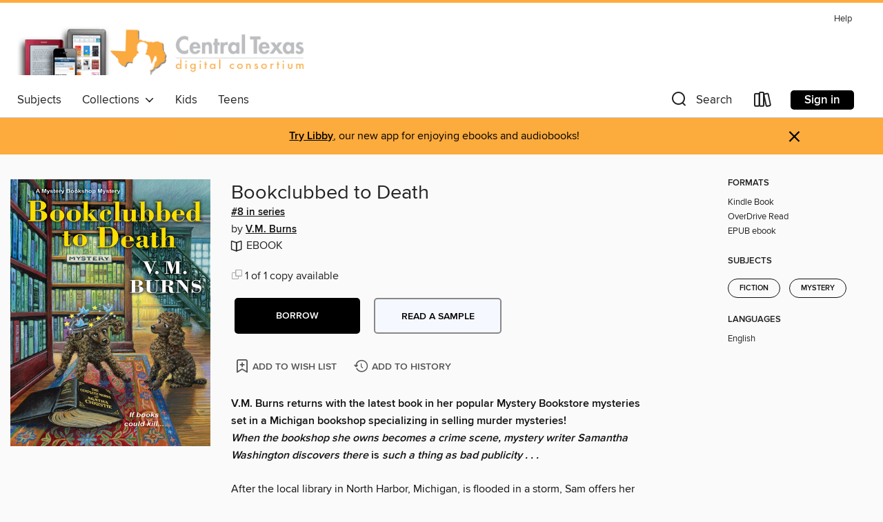

--- FILE ---
content_type: text/css; charset=utf-8
request_url: https://ctdl.overdrive.com/assets/v3/css/45b2cd3100fbdebbdb6e3d5fa7e06ec7/colors.css?primary=%2376a759&primaryR=118&primaryG=167&primaryB=89&primaryFontColor=%23000&secondary=%23fdab3d&secondaryR=253&secondaryG=171&secondaryB=61&secondaryFontColor=%23000&bannerIsSecondaryColor=false&defaultColor=%23222
body_size: 1579
content:
.primary-color{color:#76a759!important}.primary-fill{fill:#76a759!important}.primary-background{background-color:#76a759}.primary-font{color:#000}.primary-font-highlight-box:before{content:'';position:absolute;display:block;top:0;bottom:0;left:0;right:0;background:#000;opacity:.08}.primary-font-highlight-box:after{content:'';position:absolute;display:block;top:0;bottom:0;left:0;right:0;border:1px dashed #000;opacity:.28}.secondary-font-highlight-box:before{content:'';position:absolute;display:block;top:0;bottom:0;left:0;right:0;background:#000;opacity:.08}.secondary-font-highlight-box:after{content:'';position:absolute;display:block;top:0;bottom:0;left:0;right:0;border:1px dashed #000;opacity:.28}.Hero .Hero-banner{background:#76a759!important}.Campaign{background:#76a759!important}.Campaign-title{color:#000}.Campaign-monochrome-svg{fill:#000}.Campaign-featuredTitle,.Campaign-featuredTitle:hover{color:#000}.Campaign-author,.Campaign-author:hover{color:#000}.Campaign-author:hover,.Campaign-learnMoreLink{color:#000}.Campaign-description{color:#000}.kindle-trouble-container .od-format-button{color:#000!important}.button.place-a-hold.Button-holdButton{border:2px solid}.button.place-a-hold.Button-holdButton:hover{border:2px solid}.AccountPageMenu-tabListItem{border-color:#76a759!important}.primary-color-hover:hover{color:#76a759!important}.primary-color-focus:focus{color:#76a759!important}.secondary-color{color:#fdab3d!important}.secondary-fill{fill:#fdab3d!important}.secondary-color-hoverable{color:#fdab3d}.secondary-color-hoverable:focus,.secondary-color-hoverable:hover{color:#ca8830}.secondary-background{background:#fdab3d!important;color:#000!important}.secondary-color-hover:hover{color:#fdab3d!important}.secondary-background-hover:hover{background:#fdab3d!important}.secondary-color-focus:focus{color:#fdab3d!important}.secondary-border-color{border-color:#fdab3d!important}.secondary-underline{color:#fdab3d!important;text-decoration:underline}.button.outline[disabled],.button.outline[disabled]:focus,.button.outline[disabled]:hover{color:#666!important;border-color:#666;background:0 0}.spinner{border-bottom:4px solid rgba(0,0,0,.2);border-left:4px solid rgba(0,0,0,.2);border-right:4px solid rgba(0,0,0,.2);border-top:4px solid rgba(0,0,0,.8)}.MergedSite .Header,.nav-container{border-top:4px solid #fdab3d;background-color:#fff}.notificationDotContainer{background-color:#fff}.BrowseFormats .BrowseFormats-link.is-active:after,.BrowseFormats .BrowseFormats-link:after{background-color:#76a759}.icon-account.expanded{color:#fdab3d!important}.top-bar-section li:not(.has-form) a:not(.button):not(.close-advantage-tout){color:#222;background-color:#fff}.top-bar-section .open li:not(.has-form) a:not(.button):not(.close-advantage-tout){color:#222;background-color:#fff}.notification-bell-svg{fill:#222;stroke:#222}.top-bar-section ul li{color:#222;background:0 0}.top-bar-section ul li:hover{background:0 0}.top-bar-section ul .open li:not(.has-form) a:not(.button):not(.close-advantage-tout){color:#222;background-color:#fff}.content.f-dropdown div h2,.content.f-dropdown div li h2{color:#76a759}.title-details .loan-button-audiobook .accordion .accordion-navigation a.primary:focus{box-shadow:none;color:#fff}.title-details .loan-button-audiobook .accordion .accordion-navigation a.primary:hover{color:#fff}.top-bar.expanded .toggle-topbar.menu-icon{color:#fdab3d}nav.top-bar{background-color:#fff}nav.top-bar li.search-icon i.expanded{color:#fdab3d}.top-bar.expanded .toggle-topbar.browse a{color:#fdab3d}ul#lending-period-options-mobile.f-dropdown li a:after,ul#lending-period-options-mobile.f-dropdown li a:hover,ul#lending-period-options.f-dropdown li a:after,ul#lending-period-options.f-dropdown li a:hover{color:#fdab3d}ul.pagination li.current a:focus,ul.pagination li.current a:hover,ul.pagination li.current button:focus,ul.pagination li.current button:hover{background:#76a759}.Toaster-toast:not(.is-burnt),.sample-only-banner{background-color:#fdab3d;color:#000}.sample-only-banner__message h1,.sample-only-banner__message h2,.sample-only-banner__message h3,.sample-only-banner__message h4,.sample-only-banner__message h5,.sample-only-banner__message h6{color:#000}.accordion-navigation .content a li:hover{color:#fdab3d}.library-card-sign-up a:hover{color:#76a759}span.selected,span.selected:hover{border-color:#fdab3d}.collection-link.primary-color-hover:hover span.selected{border-color:#76a759}.Autocompletions .Autocompletions-item.is-active{border-left:solid 2px #fdab3d!important}[dir=rtl] .Autocompletions .Autocompletions-item.is-active{border-left:inherit!important;border-right:solid 2px #fdab3d!important}.media-container.list-view ul li .title-container .title-contents .title-header-bar.available-title a{color:#fff;background:#fdab3d}.Nav-searchIcon--desktop.is-selected{border-bottom:2px solid #fdab3d}.Nav-collectionsDropLink.open .Nav-collectionsDropArrow{color:#fdab3d!important}.MobileNav-roomLibraryName,.Nav-room-logo--desktop{color:#fdab3d!important}.DesktopNavLinks .DesktopNavLinks-link{color:#222}.Nav-accountDropArrow{color:#222}.Nav-collectionsDropArrow{color:#222}.Nav-searchIcon--desktop{color:#222}.Nav-bookshelfIcon--desktop{color:#222}.Nav-advancedSearch{color:#222}.Nav-advancedSearch:hover{color:#222}.Nav-advancedSearch:focus{color:#222}.Nav-advancedSearchCaret{color:#222}.getACardPromoHeader p{color:#222}.MobileNav{background-color:#fff;color:#222}.MobileNav-bookshelfIcon{color:#222}.MobileNav-hamburgerIcon{color:#222}.MobileNav-submitSearch{color:#222}.MobileNav-advancedSearch{color:#000;background-color:#fff}.MobileNav-searchInput{background:0 0!important}.Nav .Nav-searchBar{border-bottom:1px solid #ccc}.MobileNav-roomLogo,.Nav-room-sub-logo--desktop{color:#666}a.Nav-backToMainCollection{color:#222}a.Nav-backToMainCollection:hover{color:#222}.Nav-topRightLink:not(:first-child){border-left:1px solid #cdccd1}[dir=rtl] .Nav-topRightLink:not(:first-child){border-left:inherit;border-right:1px solid #cdccd1}.search-bar input{background:#fff!important}.MobileNav-clearSearchIcon,.Nav-clearSearch{background:#555}p.advantage-tout-text{color:#222}p.advantage-tout-text:hover{color:#222}